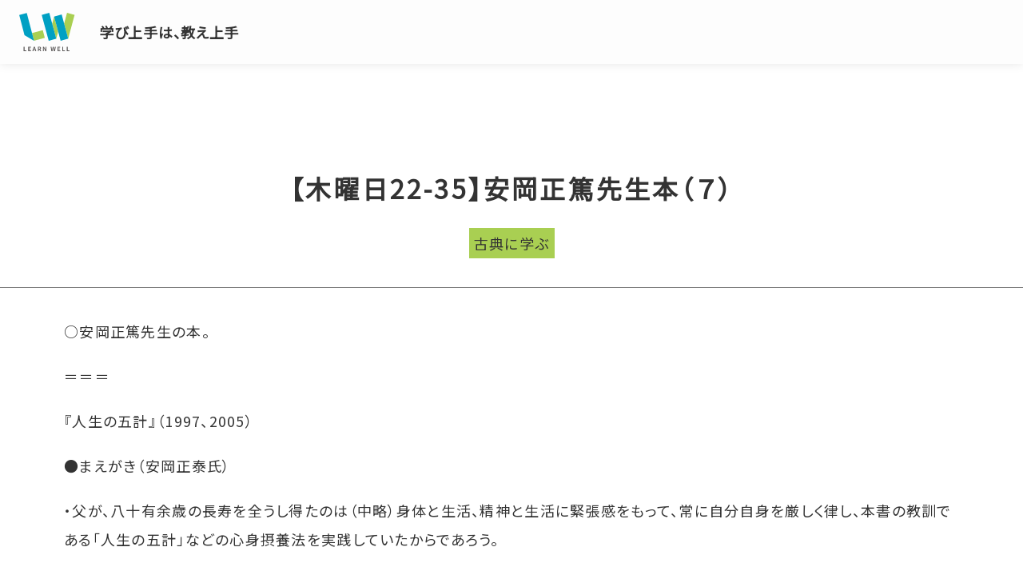

--- FILE ---
content_type: text/html; charset=UTF-8
request_url: https://www.learn-well.com/blog/2022/09/yasuoka-masahiro-sensei-7.html
body_size: 22538
content:
<!DOCTYPE html><html lang="ja"><head prefix="og: http://ogp.me/ns# fb: http://ogp.me/ns/fb# website: http://ogp.me/ns/website#"><meta charset="UTF-8"><meta name='robots' content='max-image-preview:large' /><link media="all" href="https://www.learn-well.com/lws/contents/cache/autoptimize/css/autoptimize_4aed2e2fdfc52949515dda2abd405886.css" rel="stylesheet"><title>【木曜日22-35】安岡正篤先生本（７） | 学び上手は、教え上手 | 株式会社ラーンウェル</title><meta name="viewport" content="width=device-width,initial-scale=1"><meta name="author" content="株式会社ラーンウェル"><meta name="copyright" content="Copyright (C) LEARN WELL"><meta name="description" content="OJT指導員研修・新入社員研修・若手社員教育専門：教え上手な先輩社員・学び上手な新入社員を育成します"><meta property="keywords" content="株式会社ラーンウェル,OJT指導員研修,企業研修,社員研修,社員教育,新人研修,新人教育"><link rel="apple-touch-icon-precomposed" href="/favicon.png"><link rel="shortcut icon" type="image/x-icon" href="/favicon.ico"><meta property="og:url" content="https://www.learn-well.com/blog/2022/09/yasuoka-masahiro-sensei-7.html"><meta property="og:type" content="article"><meta property="og:title" content="【木曜日22-35】安岡正篤先生本（７） | 学び上手は、教え上手 | 株式会社ラーンウェル"><meta property="og:description" content="OJT指導員研修・新入社員研修・若手社員教育専門：教え上手な先輩社員・学び上手な新入社員を育成します"><meta property="og:site_name" content="株式会社ラーンウェル"><meta property="og:image" content="https://www.learn-well.com/lws/contents/themes/learn-well/img/common/ogp.png"><meta name="twitter:card" content="summary_large_image"><link rel="profile" href="https://gmpg.org/xfn/11"><link rel="icon" href="https://www.learn-well.com/attachment/cropped-icon-1-32x32.png" sizes="32x32" /><link rel="icon" href="https://www.learn-well.com/attachment/cropped-icon-1-192x192.png" sizes="192x192" /><link rel="apple-touch-icon" href="https://www.learn-well.com/attachment/cropped-icon-1-180x180.png" /><meta name="msapplication-TileImage" content="https://www.learn-well.com/attachment/cropped-icon-1-270x270.png" /></head><body class="wp-singular post-template-default single single-post postid-4958 single-format-standard wp-theme-learn-well lBody"><header class="lHeader"><p class="lHeaderLogoPic"><a class="lHeaderLogoLink" href="https://www.learn-well.com" target="_blank"><noscript><img src="https://www.learn-well.com/lws/contents/themes/learn-well/img/common/learnwell-logo.svg" alt="株式会社ラーンウェル"></noscript><img class="lazyload" src='data:image/svg+xml,%3Csvg%20xmlns=%22http://www.w3.org/2000/svg%22%20viewBox=%220%200%20210%20140%22%3E%3C/svg%3E' data-src="https://www.learn-well.com/lws/contents/themes/learn-well/img/common/learnwell-logo.svg" alt="株式会社ラーンウェル"></a></p><p class="lHeaderLogoName" role="banner"><a class="lHeaderLogoLink" href="https://www.learn-well.com/blog/">学び上手は、教え上手</a></p></header><main class="lMain"><article class="lTitleBlock"><div class="lTitleBlockInner"><h1 class="lTitleBlockTitle"> <span class="lTitleBlockTitleElem">【木曜日22-35】安岡正篤先生本（７）</span></h1><p class="cat"><a href="https://www.learn-well.com/blogsekine/cat39/learn-from-classics/">古典に学ぶ</a></p></div></article><section class="lPostElm" id="post4958"><p>○安岡正篤先生の本。</p> <span id="more-4958"></span><p>＝＝＝</p><p>『人生の五計』（1997、2005）</p><p>●まえがき（安岡正泰氏）</p><p>・父が、八十有余歳の長寿を全うし得たのは（中略）身体と生活、精神と生活に緊張感をもって、常に自分自身を厳しく律し、本書の教訓である「人生の五計」などの心身摂養法を実践していたからであろう。</p><p>●第一章「生計」</p><p>・「天人合一」人間というものは、天に帰して天から人間を導き出す。</p><p>・悪いことがあったら、必ずそこに好いことがある。</p><p>・内臓器官の充電時間帯</p><figure class="wp-block-image size-large"><img fetchpriority="high" decoding="async" width="768" height="1024" src="https://www.learn-well.com/attachment/IMG_6141-768x1024.jpg" alt="" class="wp-image-4961" srcset="https://www.learn-well.com/attachment/IMG_6141-768x1024.jpg 768w, https://www.learn-well.com/attachment/IMG_6141-225x300.jpg 225w, https://www.learn-well.com/attachment/IMG_6141-1152x1536.jpg 1152w, https://www.learn-well.com/attachment/IMG_6141-rotated.jpg 1512w" sizes="(max-width: 768px) 100vw, 768px" /></figure><figure class="wp-block-image size-large"><noscript><img decoding="async" width="768" height="1024" src="https://www.learn-well.com/attachment/IMG_6142-768x1024.jpg" alt="" class="wp-image-4962" srcset="https://www.learn-well.com/attachment/IMG_6142-768x1024.jpg 768w, https://www.learn-well.com/attachment/IMG_6142-225x300.jpg 225w, https://www.learn-well.com/attachment/IMG_6142-1152x1536.jpg 1152w, https://www.learn-well.com/attachment/IMG_6142-rotated.jpg 1512w" sizes="(max-width: 768px) 100vw, 768px" /></noscript><img decoding="async" width="768" height="1024" src='data:image/svg+xml,%3Csvg%20xmlns=%22http://www.w3.org/2000/svg%22%20viewBox=%220%200%20768%201024%22%3E%3C/svg%3E' data-src="https://www.learn-well.com/attachment/IMG_6142-768x1024.jpg" alt="" class="lazyload wp-image-4962" data-srcset="https://www.learn-well.com/attachment/IMG_6142-768x1024.jpg 768w, https://www.learn-well.com/attachment/IMG_6142-225x300.jpg 225w, https://www.learn-well.com/attachment/IMG_6142-1152x1536.jpg 1152w, https://www.learn-well.com/attachment/IMG_6142-rotated.jpg 1512w" data-sizes="(max-width: 768px) 100vw, 768px" /></figure><p>・人間は、５時に起きるのがいい。<br>・本当の意味の睡眠は、たかだか続いて６０分～７０分。<br>・ぐっすり眠ることを、何回かやればいい、それで十分。</p><p>・曾国藩（そうこくはん）清末の偉人の言葉</p><p>　早起「黎明即起（れいめいそっき）し、醒後（せいご）霑恋（てんれん）するなかれ」<br>　目を覚ましてから、ぐずぐずするな。</p><p>・「朝聞夕改（ちょうもんせきかい）」<br>　朝に聞いて気づいたんだから、ただちに改めよ、今夕から改めるがよい。</p><p>・人間は変化があるところに、弾力性がある、創造性がある。<br>・西洋の学問をやっている人が、ちょっと東洋のいい書物を読む。<br>　東洋の学問をやっているなら、西洋の書物を読む。</p><p>・職業人になればなるほど、できるだけ余裕というものをつくって、別の世界、別の思想、別の学問といったものに触れる心掛けが必要。</p><p>●第二章「身計」</p><p>・ドイツ語で、本の先生、知識を与えてくれる先生は「レーゼマイスター」と言う。<br>　人生の師、道徳の師、人間の師は「レーベマイスター」　こちらは得難い。</p><p>・そうだよな、そうじゃないかといったような、駄目を押す言葉として「娑婆訶（ソーワーカー）」がある。</p><p>・孔子はさすが苦労人、人間通、それこそレーベマイスターの大先生。</p><p>・政治とか、革命とかいうようなことも、青年だけでも、老年だけでも、駄目である。青年と老年とを上手く配剤、合わさんといかん。</p><p>・教師は、みだりに人を教うる者ではなく、まず自ら善く学ぶ者でなければならぬ。<br>・『礼記』の学記という項に、「教学半」という言葉がある。<br>・教師というものは、まず学士、学ぶ人、学人であって、初めて教師になる。</p><p>●第三章「家計」</p><p>・結婚というぐらい人間として本質的な、かつ人間あって以来変わらざる根本的なもの、人間として歴史的にこれぐらい経験を積んできたものはない。</p><p>・人間というのは、矛盾から成り立っておる。あらゆる場合においてだ。</p><p>・家庭というものは、これは努力、創造の、クリエーションの場である。</p><p>・西洋の「愛する」という言葉の中には、敬がない。<br>　日本語は「愛する」ことを「参る」という。<br>・「参った」と言わなければ、本当の愛ではない。</p><p>・負けた相手を偉いと認識、感服すること。それが「参った」ということ。いい言葉。</p><p>・家庭では、子供は自ずから父に敬を抱き、また敬を求める。<br>・分業すれば、父の敬、母の愛。<br>・父自身が子供からの「敬」の対象たるにふさわしい存在たることが肝腎。</p><p>●第四章「老計」</p><p>・老衰ではなく、老熟。なれる、ねれる。<br>・年をとることは楽しい、意義のあること。</p><p>・人の身は、百年をもって最後となし、上寿は百歳、中寿は八十、下寿は六十。</p><p>・養生の術はまず心気を養うべし。</p><p>・頭は使うほど良い。<br>・難しい問題と取り組むほどよろしい。つまり鍛錬陶冶するほど良い。</p><p>●第五章「死計」</p><p>・死生の権は、天に在り。</p><p>・あらゆる国に、立派な人物をだすことしかない。</p><p>＝＝＝</p><p>『十八史略（上）』（1997、2005）</p><p>●まえがき（安岡正泰氏）</p><p>・父は、古典の学び方として、経書と共に、史書を読むべきと常に強調していた。<br>・「歴史的社会的に背骨ができたように思えたのは「史記」と「資治通鑑」を読破したことであった。」と語っていた。</p><p>●序章　中国古賢・先哲の智慧</p><p>・科学と哲学とは一致しなければ、双方ともに未熟。</p><p>・淡交、淡き交わりとは、言うに言えない至れる味を持った交わりということ。</p><p>・「君子豹変　大人虎変」一対の言葉。本来の面目を煥発すること。</p><p>・『十八史略』の中には、2715人の人物が登場する。<br>・編者は、元の曾先之（そうせんし）<br>・日本では足利末期に伝来。明治初期に大流行した。</p><p>・人間と動物とを区別するギリギリ決着のボーダーラインは「敬する」という心。</p><p>・東洋の学問は「中論」であるといってよろしい。<br>・もっと創造的な立場に立つ努力をするというのが「中立」であり「中行」であり「時中」<br>・『中庸』に「君子時中」とある。</p><p>・陰陽五行説</p><figure class="wp-block-image size-large"><noscript><img decoding="async" width="768" height="1024" src="https://www.learn-well.com/attachment/IMG_6143-768x1024.jpg" alt="" class="wp-image-4963" srcset="https://www.learn-well.com/attachment/IMG_6143-768x1024.jpg 768w, https://www.learn-well.com/attachment/IMG_6143-225x300.jpg 225w, https://www.learn-well.com/attachment/IMG_6143-1152x1536.jpg 1152w, https://www.learn-well.com/attachment/IMG_6143-rotated.jpg 1512w" sizes="(max-width: 768px) 100vw, 768px" /></noscript><img decoding="async" width="768" height="1024" src='data:image/svg+xml,%3Csvg%20xmlns=%22http://www.w3.org/2000/svg%22%20viewBox=%220%200%20768%201024%22%3E%3C/svg%3E' data-src="https://www.learn-well.com/attachment/IMG_6143-768x1024.jpg" alt="" class="lazyload wp-image-4963" data-srcset="https://www.learn-well.com/attachment/IMG_6143-768x1024.jpg 768w, https://www.learn-well.com/attachment/IMG_6143-225x300.jpg 225w, https://www.learn-well.com/attachment/IMG_6143-1152x1536.jpg 1152w, https://www.learn-well.com/attachment/IMG_6143-rotated.jpg 1512w" data-sizes="(max-width: 768px) 100vw, 768px" /></figure><p>・独学では、東洋の学問はやりにくい。下手にやると、頑固な偏見やあるいは誤信をやる。</p><p>●第一章　三皇五帝・三代の治</p><p>・舜に自然に感化されて、人々が謙遜になって、畔を譲った。</p><p>・政治には、やはり自由と同時に、権威がなければいけない。</p><p>・視野が広い、先見性があってはじめて現在を指導できるというので、「相」という字が大臣の意味に用いられるようになった。</p><p>・傑出した政治家であり、大変な文化人であった「周公旦」を、孔子は理想とした。</p><p>・一番大事なことは、人材を得るということ。いい気になって驕ることは、すなわち人材を失うこと。</p><p>●第二章　中国思想の淵源</p><p>・シナの思想学問を、大きく分ければ、孔子系統と老子系統との二つに大別される。</p><p>・「君子は、盛徳ありて、容貌愚なるがごとし」利口さが顔に出るようではいけない。</p><p>・『中庸』は、孔子の孫、子思に始まるとされている。<br>・道家、老子系統の思想や議論が入っている。</p><p>・孔子、孟子、荀子と、これが三位一体で、この三人を併せ学んではじめて原始儒教というものが判明すると申してよい。</p><p>・孟子は、アイディアリスト。性善説。<br>　荀子は、リアリスト。性悪説。</p><p>●第三章　春秋覇者の台頭</p><p>・目に見えない裏面の庶民の道徳を失ったらおしまい。</p><p>・伝教大師が、威王の言葉に感動して、お説教に用いられた。<br>・珠が自ずから周囲をほのかに照らすような徳を養え。その徳を以て一隅を照らせ、これが国宝である。<br>・「一灯照隅」</p><p>・体で習うことを「習」と言う。</p><p>●第四章　戦国時代の英傑</p><p>・困窮した時には、何をしないかという点を視る。</p><p>・合従、縦に合す。連衡、横に連なる。</p><p>・「隗より始めよ」私のような者でも重用さるということが聞こえると、私より優れた人物は、千里を通しとせずして馳せ参ずることでしょう。</p><p>＝＝＝</p><p>『十八史略（下）』（1997、2005）</p><p>●第五章　天下統一への興亡</p><p>・始皇帝は、「朕」を、皇帝専用の称にした。朕には「きざす」という意味がある。<br>・未来をはらむ現実（Signe、きざし）<br>・現象となる前に早く、シーニュ、朕、サインをおさえることが大切。</p><p>・背水の陣　死地に陥れてはじめて生きる。</p><p>・国民が何かどっしりと落ち着く。内閣そのものも何となく安定し、重量感があり頼もしい。これが一番政治の大事なところ。がさがさすることが一番いかん。</p><p>・黄老、老荘の思想は、アイデアリズム、理想主義。<br>　孔子、孟子、荀子といった儒教は、リアリズム。</p><p>・純な女性は、クリエーティブ、創造的、つまり造化。<br>・自然に本具しておるものを損なわんように、女を養わなければならない。</p><p>・中国すなわち漢の歴史は、北方民族、蛮族（東夷、西戎、南蛮、北狄）との交渉の歴史。</p><p>・漢字は具体的。仮名は符号で抽象的。子供は漢字をよく覚える。</p><p>・（田中角栄さんは）どこかに東洋的な魅力、風格、思想というものがあれば、あれは人気が沸くと思うんですが、それがないというのは残念。</p><p>●第六章　「三国志」の主役たち</p><p>・日本人に筋金がはいったのは、鎌倉以降の徳川幕府の終わりに至る約７００年の教学の伝統。</p><p>・人を使うのに、３つの条件がある。<br>　一つは、できる人間を選ぶこと。すなわち人を知る。<br>　知ってこれを用う。知用。<br>　用いてこれに任ずと、用うる以上は、任す。任用。</p><p>・賢者を知る。知って用う。用いて任す。任用が一番大事。</p><p>・「私の子が輔けるに足る人間だったら輔けてやってくれ。もしそれが不可なら君みずからがとってくれ」</p><p>・いろんな人物の才智を十分に発揮させたというところが、孔明の偉かった所以。</p><p>●第七章　長い戦乱と内乱の後</p><p>・東晋の宰相　謝安（しゃあん）<br>・教えるということは、口で教えるんじゃなくて、存在そのもの、その体、その行動そのものが教育なんだと、こういう謝安の見識。</p><p>・唐の太宗の政治をまとめたのが「貞観政要」</p><p>・創業と守成</p><p>・エモーショナルに人間を感情、情操の上からよくしてゆくことを、淑化という。</p><p>・ジンギスカンがほれ込んだ耶律楚材（やりつそざい）<br>・「一利を興すは、一害を除くに若かず」　一事を増やそうとすれば、その前に一事を減らす。</p><p>＝＝＝</p></section><section class="postDetailElm"><p class="author">投稿者：関根雅泰</p> <time>投稿日：2022年09月03日 07:33</time></section><aside id="postPagenation"><ul><li class="nextPost"> <a href="https://www.learn-well.com/blog/2022/09/developmental-evaluation.html" rel="next">【木曜日22-36】評価本「発展的評価」</a></li><li class="prevPost"> <a href="https://www.learn-well.com/blog/2022/08/behavioral-economics3.html" rel="prev">【木曜日22-34】「行動経済学」本（３）</a></li></ul></aside><aside id="trackbackBox"><h3>トラックバックURL</h3><form name="trackbackForm" id="trackbackForm"> <input type="text" name="trackbackURL" id="trackbackURL" value="https://www.learn-well.com/blog/2022/09/yasuoka-masahiro-sensei-7.html/trackback/" readonly></form></aside><div id="respond" class="comment-respond"><h3 id="reply-title" class="comment-reply-title">コメントフォーム <small><a rel="nofollow" id="cancel-comment-reply-link" href="/blog/2022/09/yasuoka-masahiro-sensei-7.html#respond" style="display:none;">コメントをキャンセル</a></small></h3><form action="https://www.learn-well.com/lws/comlearn/wp-comments-post.php" method="post" id="commentform" class="comment-form"><p class="comment-form-comment"><label for="comment">コメント<span>*</span></label><textarea id="comment" name="comment" cols="45" rows="8" aria-required="true"></textarea></p><p id="inputtext"><label for="author">名前<span>*</span></label><input id="author" name="author" type="text" value="" size="30" aria-required='true' /></p><p id="inputtext"><label for="email">メール<span>*</span><small>公開はされません</small></label><input id="email" name="email" type="text" value="" size="30" aria-required='true'></p><p class="comment-form-cookies-consent"><input id="wp-comment-cookies-consent" name="wp-comment-cookies-consent" type="checkbox" value="yes" /> <label for="wp-comment-cookies-consent">次回のコメントで使用するためブラウザーに自分の名前、メールアドレス、サイトを保存する。</label></p><p class="form-submit"><input name="submit" type="submit" id="submit" class="submit" value="コメントを送信" /> <input type='hidden' name='comment_post_ID' value='4958' id='comment_post_ID' /> <input type='hidden' name='comment_parent' id='comment_parent' value='0' /></p></form></div></main><footer class="lFooter"><article class="lFooterInner"><div class="lFooterContent"><p class="lFooterLogo"><a href="https://www.learn-well.com"><noscript><img src="https://www.learn-well.com/lws/contents/themes/learn-well/img/common/learnwell-logo.svg" alt="株式会社ラーンウェル"></noscript><img class="lazyload" src='data:image/svg+xml,%3Csvg%20xmlns=%22http://www.w3.org/2000/svg%22%20viewBox=%220%200%20210%20140%22%3E%3C/svg%3E' data-src="https://www.learn-well.com/lws/contents/themes/learn-well/img/common/learnwell-logo.svg" alt="株式会社ラーンウェル"></a></p><ul class="lFooterList"><li id="menu-item-2774"><a href="https://www.learn-well.com/blogmanabi/">教え上手は、学ばせ上手！</a></li><li id="menu-item-2775"><a href="https://www.learn-well.com/blogsekine/">せきねまさひろぐ</a></li><li id="menu-item-2776"><a href="https://www.learn-well.com/blogsanka/">「参加型セミナーをやろう！」</a></li><li id="menu-item-2777"><a href="https://www.learn-well.com/blogchiteki/">「知的営業になる！」</a></li><li id="menu-item-2778"><a href="https://www.learn-well.com/blogosie/">「教え上手になる！」</a></li></ul></div></article><div class="lFooterCopyRight"><p>Copyright &copy; 株式会社ラーンウェル All Rights Reserved.</p></div></footer><div class="returnTop"><a href="javascript:void(0);" class="jsTopBack"><span class="hideLabel">ページトップに戻る</span></a></div><script type="speculationrules">{"prefetch":[{"source":"document","where":{"and":[{"href_matches":"\/*"},{"not":{"href_matches":["\/lws\/comlearn\/wp-*.php","\/lws\/comlearn\/wp-admin\/*","\/attachment\/*","\/lws\/contents\/*","\/lws\/contents\/plugins\/*","\/lws\/contents\/themes\/learn-well\/*","\/*\\?(.+)"]}},{"not":{"selector_matches":"a[rel~=\"nofollow\"]"}},{"not":{"selector_matches":".no-prefetch, .no-prefetch a"}}]},"eagerness":"conservative"}]}</script> <noscript><style>.lazyload{display:none;}</style></noscript><script data-noptimize="1">window.lazySizesConfig=window.lazySizesConfig||{};window.lazySizesConfig.loadMode=1;</script><script async data-noptimize="1" src='https://www.learn-well.com/lws/contents/plugins/autoptimize/classes/external/js/lazysizes.min.js?ao_version=3.1.13'></script> <script type="text/javascript" src="//ajax.googleapis.com/ajax/libs/jquery/3.5.1/jquery.min.js?ver=20260120160146" id="jquery-js"></script> <script type="text/javascript" src="//cdn.jsdelivr.net/npm/slick-carousel@1.8.1/slick/slick.min.js?ver=20260120160146" id="slick-js-js"></script> <script defer src="https://www.learn-well.com/lws/contents/cache/autoptimize/js/autoptimize_8bc8f9b53ffa63ca1f580f277ea5f032.js"></script></body></html>

--- FILE ---
content_type: image/svg+xml
request_url: https://www.learn-well.com/lws/contents/themes/learn-well/img/common/top-back.svg
body_size: 97
content:
<svg xmlns="http://www.w3.org/2000/svg" viewBox="0 0 46 46" width="46" height="46"><circle cx="23" cy="23" r="22.8" fill="#2097b7"/><path fill="#fff" d="M23 10.2L10 32.8h26z"/></svg>